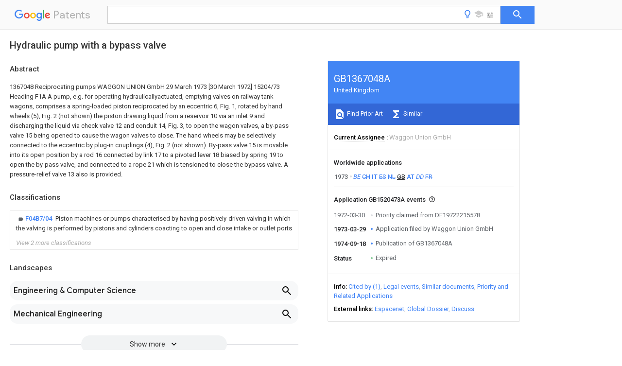

--- FILE ---
content_type: text/html
request_url: https://patents.google.com/patent/GB1367048A/en
body_size: 9030
content:
<!DOCTYPE html>
<html lang="en">
  <head>
    <title>GB1367048A - Hydraulic pump with a bypass valve 
      - Google Patents</title>

    <meta name="viewport" content="width=device-width, initial-scale=1">
    <meta charset="UTF-8">
    <meta name="referrer" content="origin-when-crossorigin">
    <link rel="canonical" href="https://patents.google.com/patent/GB1367048A/en">
    <meta name="description" content="
     1367048 Reciprocating pumps WAGGON UNION GmbH 29 March 1973 [30 March 1972] 15204/73 Heading F1A A pump, e.g. for operating hydraulicallyactuated, emptying valves on railway tank wagons, comprises a spring-loaded piston reciprocated by an eccentric 6, Fig. 1, rotated by hand wheels (5), Fig. 2 (not shown) the piston drawing liquid from a reservoir 10 via an inlet 9 and discharging the liquid via check valve 12 and conduit 14, Fig. 3, to open the wagon valves, a by-pass valve 15 being opened to cause the wagon valves to close. The hand wheels may be selectively connected to the eccentric by plug-in couplings (4), Fig. 2 (not shown). By-pass valve 15 is movable into its open position by a rod 16 connected by link 17 to a pivoted lever 18 biased by spring 19 to open the by-pass valve, and connected to a rope 21 which is tensioned to close the bypass valve. A pressure-relief valve 13 also is provided. 
   
   ">
    <meta name="DC.type" content="patent">
    <meta name="DC.title" content="Hydraulic pump with a bypass valve 
     ">
    <meta name="DC.date" content="1973-03-29" scheme="dateSubmitted">
    <meta name="DC.description" content="
     1367048 Reciprocating pumps WAGGON UNION GmbH 29 March 1973 [30 March 1972] 15204/73 Heading F1A A pump, e.g. for operating hydraulicallyactuated, emptying valves on railway tank wagons, comprises a spring-loaded piston reciprocated by an eccentric 6, Fig. 1, rotated by hand wheels (5), Fig. 2 (not shown) the piston drawing liquid from a reservoir 10 via an inlet 9 and discharging the liquid via check valve 12 and conduit 14, Fig. 3, to open the wagon valves, a by-pass valve 15 being opened to cause the wagon valves to close. The hand wheels may be selectively connected to the eccentric by plug-in couplings (4), Fig. 2 (not shown). By-pass valve 15 is movable into its open position by a rod 16 connected by link 17 to a pivoted lever 18 biased by spring 19 to open the by-pass valve, and connected to a rope 21 which is tensioned to close the bypass valve. A pressure-relief valve 13 also is provided. 
   
   ">
    <meta name="citation_patent_application_number" content="GB:1520473A">
    <meta name="citation_patent_publication_number" content="GB:1367048:A">
    <meta name="DC.date" content="1974-09-18">
    <meta name="DC.contributor" content="Waggon Union GmbH" scheme="assignee">
    <link rel="stylesheet" href="https://fonts.googleapis.com/css?family=Roboto:400,400italic,500,500italic,700">
    <link rel="stylesheet" href="https://fonts.googleapis.com/css?family=Product+Sans">
    <link rel="stylesheet" href="https://fonts.googleapis.com/css2?family=Google+Sans:wght@400;500;700">

    <style>
      
      #gb { top: 15px; left: auto; right: 0; width: auto; min-width: 135px !important; }   
      body { transition: none; }
    </style>
    <script></script>

    <script>
      window.version = 'patent-search.search_20250707_RC00';

      function sendFeedback() {
        userfeedback.api.startFeedback({
          'productId': '713680',
          'bucket': 'patent-search-web',
          'productVersion': window.version,
        });
      }

      window.experiments = {};
      window.experiments.patentCountries = "ae,ag,al,am,ao,ap,ar,at,au,aw,az,ba,bb,bd,be,bf,bg,bh,bj,bn,bo,br,bw,bx,by,bz,ca,cf,cg,ch,ci,cl,cm,cn,co,cr,cs,cu,cy,cz,dd,de,dj,dk,dm,do,dz,ea,ec,ee,eg,em,ep,es,fi,fr,ga,gb,gc,gd,ge,gh,gm,gn,gq,gr,gt,gw,hk,hn,hr,hu,ib,id,ie,il,in,ir,is,it,jo,jp,ke,kg,kh,km,kn,kp,kr,kw,kz,la,lc,li,lk,lr,ls,lt,lu,lv,ly,ma,mc,md,me,mg,mk,ml,mn,mo,mr,mt,mw,mx,my,mz,na,ne,ng,ni,nl,no,nz,oa,om,pa,pe,pg,ph,pl,pt,py,qa,ro,rs,ru,rw,sa,sc,sd,se,sg,si,sk,sl,sm,sn,st,su,sv,sy,sz,td,tg,th,tj,tm,tn,tr,tt,tw,tz,ua,ug,us,uy,uz,vc,ve,vn,wo,yu,za,zm,zw";
      
      
      window.experiments.keywordWizard = true;
      
      
      
      window.experiments.definitions = true;
      window.experiments.plogs = true;

      window.Polymer = {
        dom: 'shady',
        lazyRegister: true,
      };
    </script>

    <script src="//www.gstatic.com/patent-search/frontend/patent-search.search_20250707_RC00/scs/compiled_dir/webcomponentsjs/webcomponents-lite.min.js"></script>
    <link rel="import" href="//www.gstatic.com/patent-search/frontend/patent-search.search_20250707_RC00/scs/compiled_dir/search-app-vulcanized.html">
  </head>
  <body unresolved>
    
    
    <script></script>
    <script src="//www.gstatic.com/patent-search/frontend/patent-search.search_20250707_RC00/scs/compiled_dir/search-app-vulcanized.js"></script>
    <search-app>
      
      

      <article class="result" itemscope itemtype="http://schema.org/ScholarlyArticle">
  <h1 itemprop="pageTitle">GB1367048A - Hydraulic pump with a bypass valve 
      - Google Patents</h1>
  <span itemprop="title">Hydraulic pump with a bypass valve 
     </span>

  <meta itemprop="type" content="patent">
  
  <h2>Info</h2>

  <dl>
    <dt>Publication number</dt>
    <dd itemprop="publicationNumber">GB1367048A</dd>
    <meta itemprop="numberWithoutCodes" content="1367048">
    <meta itemprop="kindCode" content="A">
    <meta itemprop="publicationDescription" content="Published patent application">
    <span>GB1367048A</span>
    <span>GB1520473A</span>
    <span>GB1520473A</span>
    <span>GB1367048A</span>
    <span>GB 1367048 A</span>
    <span>GB1367048 A</span>
    <span>GB 1367048A</span>
    <span>GB 1520473 A</span>
    <span>GB1520473 A</span>
    <span>GB 1520473A</span>
    <span>GB 1520473 A</span>
    <span>GB1520473 A</span>
    <span>GB 1520473A</span>
    <span>GB 1367048 A</span>
    <span>GB1367048 A</span>
    <span>GB 1367048A</span>

    <dt>Authority</dt>
    <dd itemprop="countryCode">GB</dd>
    <dd itemprop="countryName">United Kingdom</dd>

    <dt>Prior art keywords</dt>
    <dd itemprop="priorArtKeywords" repeat>valve</dd>
    <dd itemprop="priorArtKeywords" repeat>valves</dd>
    <dd itemprop="priorArtKeywords" repeat>open</dd>
    <dd itemprop="priorArtKeywords" repeat>pass valve</dd>
    <dd itemprop="priorArtKeywords" repeat>wagon</dd>

    <dt>Prior art date</dt>
    <dd><time itemprop="priorArtDate" datetime="1972-03-30">1972-03-30</time></dd>

    <dt>Legal status (The legal status is an assumption and is not a legal conclusion. Google has not performed a legal analysis and makes no representation as to the accuracy of the status listed.)</dt>
    <dd itemprop="legalStatusIfi" itemscope>
      <span itemprop="status">Expired</span>
    </dd>
  </dl>

  <dt>Application number</dt>
  <dd itemprop="applicationNumber">GB1520473A</dd>

  

  

  

  <dt>Current Assignee (The listed assignees may be inaccurate. Google has not performed a legal analysis and makes no representation or warranty as to the accuracy of the list.)</dt>
  <dd itemprop="assigneeCurrent" repeat>
    Waggon Union GmbH
  </dd>

  <dt>Original Assignee</dt>
  <dd itemprop="assigneeOriginal" repeat>Waggon Union GmbH</dd>

  <dt>Priority date (The priority date is an assumption and is not a legal conclusion. Google has not performed a legal analysis and makes no representation as to the accuracy of the date listed.)</dt>
  <dd><time itemprop="priorityDate" datetime="1972-03-30">1972-03-30</time></dd>

  <dt>Filing date</dt>
  <dd><time itemprop="filingDate" datetime="1973-03-29">1973-03-29</time></dd>

  <dt>Publication date</dt>
  <dd><time itemprop="publicationDate" datetime="1974-09-18">1974-09-18</time></dd>

  
  <dd itemprop="events" itemscope repeat>
    <time itemprop="date" datetime="1972-03-30">1972-03-30</time>
    <span itemprop="title">Priority claimed from DE19722215578</span>
    <span itemprop="type">external-priority</span>
    
    
    
    <span itemprop="documentId">patent/DE2215578C3/en</span>
    
  </dd>
  <dd itemprop="events" itemscope repeat>
    <time itemprop="date" datetime="1973-03-29">1973-03-29</time>
    <span itemprop="title">Application filed by Waggon Union GmbH</span>
    <span itemprop="type">filed</span>
    <span itemprop="critical" content="true" bool>Critical</span>
    
    
    
    <span itemprop="assigneeSearch">Waggon Union GmbH</span>
  </dd>
  <dd itemprop="events" itemscope repeat>
    <time itemprop="date" datetime="1974-09-18">1974-09-18</time>
    <span itemprop="title">Publication of GB1367048A</span>
    <span itemprop="type">publication</span>
    <span itemprop="critical" content="true" bool>Critical</span>
    
    
    <span itemprop="documentId">patent/GB1367048A/en</span>
    
  </dd>
  <dd itemprop="events" itemscope repeat>
    <time itemprop="date">Status</time>
    <span itemprop="title">Expired</span>
    <span itemprop="type">legal-status</span>
    <span itemprop="critical" content="true" bool>Critical</span>
    <span itemprop="current" content="true" bool>Current</span>
    
    
    
  </dd>

  <h2>Links</h2>
  <ul>
    

    <li itemprop="links" itemscope repeat>
        <meta itemprop="id" content="espacenetLink">
        <a href="https://worldwide.espacenet.com/publicationDetails/biblio?CC=GB&amp;NR=1367048A&amp;KC=A&amp;FT=D" itemprop="url" target="_blank"><span itemprop="text">Espacenet</span></a>
      </li>
      

    

    <li itemprop="links" itemscope repeat>
      <meta itemprop="id" content="globalDossierLink">
      <a href="https://globaldossier.uspto.gov/result/application/GB/1520473/1" itemprop="url" target="_blank"><span itemprop="text">Global Dossier</span></a>
    </li>

    

      

      

      
      <li itemprop="links" itemscope repeat>
        <meta itemprop="id" content="stackexchangeLink">
        <a href="https://patents.stackexchange.com/questions/tagged/GB1367048A" itemprop="url"><span itemprop="text">Discuss</span></a>
      </li>
  </ul>

  <ul itemprop="concept" itemscope>
    <li itemprop="match" itemscope repeat>
      <span itemprop="id">239000007788</span>
      <span itemprop="name">liquid</span>
      <span itemprop="domain">Substances</span>
      <span itemprop="svg_large"></span>
      <span itemprop="svg_small"></span>
      <span itemprop="smiles"></span>
      <span itemprop="inchi_key"></span>
      <span itemprop="similarity">0.000</span>
      <span itemprop="sections" repeat>abstract</span>
      <span itemprop="count">2</span>
    </li>
    <li itemprop="match" itemscope repeat>
      <span itemprop="id">230000008878</span>
      <span itemprop="name">coupling</span>
      <span itemprop="domain">Effects</span>
      <span itemprop="svg_large"></span>
      <span itemprop="svg_small"></span>
      <span itemprop="smiles"></span>
      <span itemprop="inchi_key"></span>
      <span itemprop="similarity">0.000</span>
      <span itemprop="sections" repeat>abstract</span>
      <span itemprop="count">1</span>
    </li>
    <li itemprop="match" itemscope repeat>
      <span itemprop="id">238000010168</span>
      <span itemprop="name">coupling process</span>
      <span itemprop="domain">Methods</span>
      <span itemprop="svg_large"></span>
      <span itemprop="svg_small"></span>
      <span itemprop="smiles"></span>
      <span itemprop="inchi_key"></span>
      <span itemprop="similarity">0.000</span>
      <span itemprop="sections" repeat>abstract</span>
      <span itemprop="count">1</span>
    </li>
    <li itemprop="match" itemscope repeat>
      <span itemprop="id">238000005859</span>
      <span itemprop="name">coupling reaction</span>
      <span itemprop="domain">Methods</span>
      <span itemprop="svg_large"></span>
      <span itemprop="svg_small"></span>
      <span itemprop="smiles"></span>
      <span itemprop="inchi_key"></span>
      <span itemprop="similarity">0.000</span>
      <span itemprop="sections" repeat>abstract</span>
      <span itemprop="count">1</span>
    </li>
    <li itemprop="match" itemscope repeat>
      <span itemprop="id">238000007599</span>
      <span itemprop="name">discharging</span>
      <span itemprop="domain">Methods</span>
      <span itemprop="svg_large"></span>
      <span itemprop="svg_small"></span>
      <span itemprop="smiles"></span>
      <span itemprop="inchi_key"></span>
      <span itemprop="similarity">0.000</span>
      <span itemprop="sections" repeat>abstract</span>
      <span itemprop="count">1</span>
    </li>
  </ul>

  

  <section>
    <h2>Classifications</h2>
    <ul>
      <li>
        <ul itemprop="classifications" itemscope repeat>
          <li itemprop="classifications" itemscope repeat>
            <span itemprop="Code">F</span>&mdash;<span itemprop="Description">MECHANICAL ENGINEERING; LIGHTING; HEATING; WEAPONS; BLASTING</span>
            <meta itemprop="IsCPC" content="true">
          </li>
          <li itemprop="classifications" itemscope repeat>
            <span itemprop="Code">F04</span>&mdash;<span itemprop="Description">POSITIVE - DISPLACEMENT MACHINES FOR LIQUIDS; PUMPS FOR LIQUIDS OR ELASTIC FLUIDS</span>
            <meta itemprop="IsCPC" content="true">
          </li>
          <li itemprop="classifications" itemscope repeat>
            <span itemprop="Code">F04B</span>&mdash;<span itemprop="Description">POSITIVE-DISPLACEMENT MACHINES FOR LIQUIDS; PUMPS</span>
            <meta itemprop="IsCPC" content="true">
          </li>
          <li itemprop="classifications" itemscope repeat>
            <span itemprop="Code">F04B7/00</span>&mdash;<span itemprop="Description">Piston machines or pumps characterised by having positively-driven valving</span>
            <meta itemprop="IsCPC" content="true">
          </li>
          <li itemprop="classifications" itemscope repeat>
            <span itemprop="Code">F04B7/04</span>&mdash;<span itemprop="Description">Piston machines or pumps characterised by having positively-driven valving in which the valving is performed by pistons and cylinders coacting to open and close intake or outlet ports</span>
            <meta itemprop="Leaf" content="true"><meta itemprop="FirstCode" content="true"><meta itemprop="IsCPC" content="true">
          </li>
        </ul>
      </li>
      <li>
        <ul itemprop="classifications" itemscope repeat>
          <li itemprop="classifications" itemscope repeat>
            <span itemprop="Code">F</span>&mdash;<span itemprop="Description">MECHANICAL ENGINEERING; LIGHTING; HEATING; WEAPONS; BLASTING</span>
            <meta itemprop="IsCPC" content="true">
          </li>
          <li itemprop="classifications" itemscope repeat>
            <span itemprop="Code">F04</span>&mdash;<span itemprop="Description">POSITIVE - DISPLACEMENT MACHINES FOR LIQUIDS; PUMPS FOR LIQUIDS OR ELASTIC FLUIDS</span>
            <meta itemprop="IsCPC" content="true">
          </li>
          <li itemprop="classifications" itemscope repeat>
            <span itemprop="Code">F04B</span>&mdash;<span itemprop="Description">POSITIVE-DISPLACEMENT MACHINES FOR LIQUIDS; PUMPS</span>
            <meta itemprop="IsCPC" content="true">
          </li>
          <li itemprop="classifications" itemscope repeat>
            <span itemprop="Code">F04B9/00</span>&mdash;<span itemprop="Description">Piston machines or pumps characterised by the driving or driven means to or from their working members</span>
            <meta itemprop="IsCPC" content="true">
          </li>
          <li itemprop="classifications" itemscope repeat>
            <span itemprop="Code">F04B9/02</span>&mdash;<span itemprop="Description">Piston machines or pumps characterised by the driving or driven means to or from their working members the means being mechanical</span>
            <meta itemprop="IsCPC" content="true">
          </li>
          <li itemprop="classifications" itemscope repeat>
            <span itemprop="Code">F04B9/04</span>&mdash;<span itemprop="Description">Piston machines or pumps characterised by the driving or driven means to or from their working members the means being mechanical the means being cams, eccentrics or pin-and-slot mechanisms</span>
            <meta itemprop="IsCPC" content="true">
          </li>
          <li itemprop="classifications" itemscope repeat>
            <span itemprop="Code">F04B9/045</span>&mdash;<span itemprop="Description">Piston machines or pumps characterised by the driving or driven means to or from their working members the means being mechanical the means being cams, eccentrics or pin-and-slot mechanisms the means being eccentrics</span>
            <meta itemprop="Leaf" content="true"><meta itemprop="IsCPC" content="true">
          </li>
        </ul>
      </li>
      <li>
        <ul itemprop="classifications" itemscope repeat>
          <li itemprop="classifications" itemscope repeat>
            <span itemprop="Code">F</span>&mdash;<span itemprop="Description">MECHANICAL ENGINEERING; LIGHTING; HEATING; WEAPONS; BLASTING</span>
            <meta itemprop="IsCPC" content="true">
          </li>
          <li itemprop="classifications" itemscope repeat>
            <span itemprop="Code">F04</span>&mdash;<span itemprop="Description">POSITIVE - DISPLACEMENT MACHINES FOR LIQUIDS; PUMPS FOR LIQUIDS OR ELASTIC FLUIDS</span>
            <meta itemprop="IsCPC" content="true">
          </li>
          <li itemprop="classifications" itemscope repeat>
            <span itemprop="Code">F04B</span>&mdash;<span itemprop="Description">POSITIVE-DISPLACEMENT MACHINES FOR LIQUIDS; PUMPS</span>
            <meta itemprop="IsCPC" content="true">
          </li>
          <li itemprop="classifications" itemscope repeat>
            <span itemprop="Code">F04B9/00</span>&mdash;<span itemprop="Description">Piston machines or pumps characterised by the driving or driven means to or from their working members</span>
            <meta itemprop="IsCPC" content="true">
          </li>
          <li itemprop="classifications" itemscope repeat>
            <span itemprop="Code">F04B9/14</span>&mdash;<span itemprop="Description">Pumps characterised by muscle-power operation</span>
            <meta itemprop="Leaf" content="true"><meta itemprop="IsCPC" content="true">
          </li>
        </ul>
      </li>
    </ul>
  </section>

  

  

  

  <section>
    <h2>Landscapes</h2>
    <ul>
      <li itemprop="landscapes" itemscope repeat>
        <span itemprop="name">Engineering &amp; Computer Science</span>
        (<span itemprop="type">AREA</span>)
      </li>
      <li itemprop="landscapes" itemscope repeat>
        <span itemprop="name">Mechanical Engineering</span>
        (<span itemprop="type">AREA</span>)
      </li>
      <li itemprop="landscapes" itemscope repeat>
        <span itemprop="name">General Engineering &amp; Computer Science</span>
        (<span itemprop="type">AREA</span>)
      </li>
      <li itemprop="landscapes" itemscope repeat>
        <span itemprop="name">Braking Arrangements</span>
        (<span itemprop="type">AREA</span>)
      </li>
      <li itemprop="landscapes" itemscope repeat>
        <span itemprop="name">Mechanically-Actuated Valves</span>
        (<span itemprop="type">AREA</span>)
      </li>
    </ul>
  </section>


  <section itemprop="abstract" itemscope>
    <h2>Abstract</h2>
    
    <div itemprop="content" html><abstract mxw-id="PA6697606" lang="EN" source="national office" load-source="docdb">
    <div class="abstract">1367048 Reciprocating pumps WAGGON UNION GmbH 29 March 1973 [30 March 1972] 15204/73 Heading F1A A pump, e.g. for operating hydraulicallyactuated, emptying valves on railway tank wagons, comprises a spring-loaded piston reciprocated by an eccentric 6, Fig. 1, rotated by hand wheels (5), Fig. 2 (not shown) the piston drawing liquid from a reservoir 10 via an inlet 9 and discharging the liquid via check valve 12 and conduit 14, Fig. 3, to open the wagon valves, a by-pass valve 15 being opened to cause the wagon valves to close. The hand wheels may be selectively connected to the eccentric by plug-in couplings (4), Fig. 2 (not shown). By-pass valve 15 is movable into its open position by a rod 16 connected by link 17 to a pivoted lever 18 biased by spring 19 to open the by-pass valve, and connected to a rope 21 which is tensioned to close the bypass valve. A pressure-relief valve 13 also is provided.</div>
  </abstract>
  </div>
  </section>

  

  

  <section itemprop="application" itemscope>

    <section itemprop="metadata" itemscope>
      <span itemprop="applicationNumber">GB1520473A</span>
      <span itemprop="priorityDate">1972-03-30</span>
      <span itemprop="filingDate">1973-03-29</span>
      <span itemprop="title">Hydraulic pump with a bypass valve 
     </span>
      <span itemprop="ifiStatus">Expired</span>
      
      <a href="/patent/GB1367048A/en">
        <span itemprop="representativePublication">GB1367048A</span>
        (<span itemprop="primaryLanguage">en</span>)
      </a>
    </section>

    

    <h2>Applications Claiming Priority (1)</h2>
    <table>
      <thead>
        <tr>
          <th>Application Number</th>
          <th>Priority Date</th>
          <th>Filing Date</th>
          <th>Title</th>
        </tr>
      </thead>
      <tbody>
        <tr itemprop="appsClaimingPriority" itemscope repeat>
          <td>
            <span itemprop="applicationNumber">DE19722215578</span>
            <a href="/patent/DE2215578C3/en">
              <span itemprop="representativePublication">DE2215578C3</span>
                (<span itemprop="primaryLanguage">en</span>)
            </a>
          </td>
          <td itemprop="priorityDate"></td>
          <td itemprop="filingDate">1972-03-30</td>
          <td itemprop="title">
  Device for the hydraulic actuation of drain valves
 
     </td>
        </tr>
      </tbody>
    </table>

    

    

    <h2>Publications (1)</h2>
    <table>
      <thead>
        <tr>
          <th>Publication Number</th>
          <th>Publication Date</th>
        </tr>
      </thead>
      <tbody>
        <tr itemprop="pubs" itemscope repeat>
          <td>
            <span itemprop="publicationNumber">GB1367048A</span>
            
            <span itemprop="thisPatent">true</span>
            <a href="/patent/GB1367048A/en">
              GB1367048A
              (<span itemprop="primaryLanguage">en</span>)
            </a>
          </td>
          <td itemprop="publicationDate">1974-09-18</td>
        </tr>
      </tbody>
    </table>

  </section>

  <section itemprop="family" itemscope>
    <h1>Family</h1>
    <h2>ID=5840649</h2>

    <h2>Family Applications (1)</h2>
    <table>
      <thead>
        <tr>
          <th>Application Number</th>
          <th>Title</th>
          <th>Priority Date</th>
          <th>Filing Date</th>
        </tr>
      </thead>
      <tbody>
        <tr itemprop="applications" itemscope repeat>
          <td>
            <span itemprop="applicationNumber">GB1520473A</span>
            <span itemprop="ifiStatus">Expired</span>
            
            <a href="/patent/GB1367048A/en">
              <span itemprop="representativePublication">GB1367048A</span>
                (<span itemprop="primaryLanguage">en</span>)
            </a>
          </td>
          <td itemprop="priorityDate">1972-03-30</td>
          <td itemprop="filingDate">1973-03-29</td>
          <td itemprop="title">Hydraulic pump with a bypass valve 
     </td>
        </tr>
      </tbody>
    </table>

    

    

    <h2>Country Status (9)</h2>
    <table>
      <thead>
        <tr>
          <th>Country</th>
          <th>Link</th>
        </tr>
      </thead>
      <tbody>
        <tr itemprop="countryStatus" itemscope repeat>
          <td>
            <span itemprop="countryCode">AT</span>
            (<span itemprop="num">1</span>)
            
          </td>
          <td>
            <a href="/patent/AT317682B/en">
              <span itemprop="representativePublication">AT317682B</span>
              (<span itemprop="primaryLanguage">en</span>)
            </a>
          </td>
        </tr>
        <tr itemprop="countryStatus" itemscope repeat>
          <td>
            <span itemprop="countryCode">BE</span>
            (<span itemprop="num">1</span>)
            
          </td>
          <td>
            <a href="/patent/BE797105A/en">
              <span itemprop="representativePublication">BE797105A</span>
              (<span itemprop="primaryLanguage">en</span>)
            </a>
          </td>
        </tr>
        <tr itemprop="countryStatus" itemscope repeat>
          <td>
            <span itemprop="countryCode">CH</span>
            (<span itemprop="num">1</span>)
            
          </td>
          <td>
            <a href="/patent/CH575095A5/en">
              <span itemprop="representativePublication">CH575095A5</span>
              (<span itemprop="primaryLanguage">en</span>)
            </a>
          </td>
        </tr>
        <tr itemprop="countryStatus" itemscope repeat>
          <td>
            <span itemprop="countryCode">DD</span>
            (<span itemprop="num">1</span>)
            
          </td>
          <td>
            <a href="/patent/DD104131A5/en">
              <span itemprop="representativePublication">DD104131A5</span>
              (<span itemprop="primaryLanguage">en</span>)
            </a>
          </td>
        </tr>
        <tr itemprop="countryStatus" itemscope repeat>
          <td>
            <span itemprop="countryCode">ES</span>
            (<span itemprop="num">1</span>)
            
          </td>
          <td>
            <a href="/patent/ES413114A1/en">
              <span itemprop="representativePublication">ES413114A1</span>
              (<span itemprop="primaryLanguage">en</span>)
            </a>
          </td>
        </tr>
        <tr itemprop="countryStatus" itemscope repeat>
          <td>
            <span itemprop="countryCode">FR</span>
            (<span itemprop="num">1</span>)
            
          </td>
          <td>
            <a href="/patent/FR2178240B1/en">
              <span itemprop="representativePublication">FR2178240B1</span>
              (<span itemprop="primaryLanguage">en</span>)
            </a>
          </td>
        </tr>
        <tr itemprop="countryStatus" itemscope repeat>
          <td>
            <span itemprop="countryCode">GB</span>
            (<span itemprop="num">1</span>)
            <meta itemprop="thisCountry" content="true">
          </td>
          <td>
            <a href="/patent/GB1367048A/en">
              <span itemprop="representativePublication">GB1367048A</span>
              (<span itemprop="primaryLanguage">en</span>)
            </a>
          </td>
        </tr>
        <tr itemprop="countryStatus" itemscope repeat>
          <td>
            <span itemprop="countryCode">IT</span>
            (<span itemprop="num">1</span>)
            
          </td>
          <td>
            <a href="/patent/IT981708B/en">
              <span itemprop="representativePublication">IT981708B</span>
              (<span itemprop="primaryLanguage">en</span>)
            </a>
          </td>
        </tr>
        <tr itemprop="countryStatus" itemscope repeat>
          <td>
            <span itemprop="countryCode">NL</span>
            (<span itemprop="num">1</span>)
            
          </td>
          <td>
            <a href="/patent/NL7304363A/en">
              <span itemprop="representativePublication">NL7304363A</span>
              (<span itemprop="primaryLanguage">en</span>)
            </a>
          </td>
        </tr>
      </tbody>
    </table>

    <h2>Cited By (1)</h2>
    <table>
      <caption>* Cited by examiner, † Cited by third party</caption>
      <thead>
        <tr>
          <th>Publication number</th>
          <th>Priority date</th>
          <th>Publication date</th>
          <th>Assignee</th>
          <th>Title</th>
        </tr>
      </thead>
      <tbody>
        <tr itemprop="forwardReferencesOrig" itemscope repeat>
          <td>
            <a href="/patent/CN106837774A/en">
              <span itemprop="publicationNumber">CN106837774A</span>
              (<span itemprop="primaryLanguage">en</span>)
            </a>
            <span itemprop="examinerCited">*</span>
            
          </td>
          <td itemprop="priorityDate">2016-12-26</td>
          <td itemprop="publicationDate">2017-06-13</td>
          <td><span itemprop="assigneeOriginal">卢小平</span></td>
          <td itemprop="title">A kind of micro-piston pump 
       </td>
        </tr>
      </tbody>
    </table>

    

    

    

    <ul>
      <li itemprop="applicationsByYear" itemscope repeat>
        <span itemprop="year">1973</span>
        <ul>
          <li itemprop="application" itemscope repeat>
            <span itemprop="filingDate">1973-03-21</span>
            <span itemprop="countryCode">BE</span>
            <span itemprop="applicationNumber">BE129065A</span>
            <a href="/patent/BE797105A/en"><span itemprop="documentId">patent/BE797105A/en</span></a>
            <span itemprop="legalStatusCat">unknown</span>
            <span itemprop="legalStatus"></span>
            
          </li>
          <li itemprop="application" itemscope repeat>
            <span itemprop="filingDate">1973-03-21</span>
            <span itemprop="countryCode">CH</span>
            <span itemprop="applicationNumber">CH413273A</span>
            <a href="/patent/CH575095A5/xx"><span itemprop="documentId">patent/CH575095A5/xx</span></a>
            <span itemprop="legalStatusCat">not_active</span>
            <span itemprop="legalStatus">IP Right Cessation</span>
            
          </li>
          <li itemprop="application" itemscope repeat>
            <span itemprop="filingDate">1973-03-28</span>
            <span itemprop="countryCode">IT</span>
            <span itemprop="applicationNumber">IT2227573A</span>
            <a href="/patent/IT981708B/en"><span itemprop="documentId">patent/IT981708B/en</span></a>
            <span itemprop="legalStatusCat">active</span>
            <span itemprop="legalStatus"></span>
            
          </li>
          <li itemprop="application" itemscope repeat>
            <span itemprop="filingDate">1973-03-28</span>
            <span itemprop="countryCode">ES</span>
            <span itemprop="applicationNumber">ES413114A</span>
            <a href="/patent/ES413114A1/en"><span itemprop="documentId">patent/ES413114A1/en</span></a>
            <span itemprop="legalStatusCat">not_active</span>
            <span itemprop="legalStatus">Expired</span>
            
          </li>
          <li itemprop="application" itemscope repeat>
            <span itemprop="filingDate">1973-03-29</span>
            <span itemprop="countryCode">NL</span>
            <span itemprop="applicationNumber">NL7304363A</span>
            <a href="/patent/NL7304363A/xx"><span itemprop="documentId">patent/NL7304363A/xx</span></a>
            <span itemprop="legalStatusCat">not_active</span>
            <span itemprop="legalStatus">Application Discontinuation</span>
            
          </li>
          <li itemprop="application" itemscope repeat>
            <span itemprop="filingDate">1973-03-29</span>
            <span itemprop="countryCode">GB</span>
            <span itemprop="applicationNumber">GB1520473A</span>
            <a href="/patent/GB1367048A/en"><span itemprop="documentId">patent/GB1367048A/en</span></a>
            <span itemprop="legalStatusCat">not_active</span>
            <span itemprop="legalStatus">Expired</span>
            <span itemprop="thisApp" content="true" bool></span>
          </li>
          <li itemprop="application" itemscope repeat>
            <span itemprop="filingDate">1973-03-29</span>
            <span itemprop="countryCode">AT</span>
            <span itemprop="applicationNumber">AT277473A</span>
            <a href="/patent/AT317682B/en"><span itemprop="documentId">patent/AT317682B/en</span></a>
            <span itemprop="legalStatusCat">active</span>
            <span itemprop="legalStatus"></span>
            
          </li>
          <li itemprop="application" itemscope repeat>
            <span itemprop="filingDate">1973-03-29</span>
            <span itemprop="countryCode">DD</span>
            <span itemprop="applicationNumber">DD16982373A</span>
            <a href="/patent/DD104131A5/xx"><span itemprop="documentId">patent/DD104131A5/xx</span></a>
            <span itemprop="legalStatusCat">unknown</span>
            <span itemprop="legalStatus"></span>
            
          </li>
          <li itemprop="application" itemscope repeat>
            <span itemprop="filingDate">1973-03-30</span>
            <span itemprop="countryCode">FR</span>
            <span itemprop="applicationNumber">FR7311620A</span>
            <a href="/patent/FR2178240B1/fr"><span itemprop="documentId">patent/FR2178240B1/fr</span></a>
            <span itemprop="legalStatusCat">not_active</span>
            <span itemprop="legalStatus">Expired</span>
            
          </li>
        </ul>
      </li>
    </ul>

    </section>

  

  

  <h2>Cited By (2)</h2>
  <table>
    <caption>* Cited by examiner, † Cited by third party</caption>
    <thead>
      <tr>
        <th>Publication number</th>
        <th>Priority date</th>
        <th>Publication date</th>
        <th>Assignee</th>
        <th>Title</th>
      </tr>
    </thead>
    <tbody>
      <tr itemprop="forwardReferences" itemscope repeat>
        <td>
          <a href="/patent/CN106837774A/en">
            <span itemprop="publicationNumber">CN106837774A</span>
            (<span itemprop="primaryLanguage">en</span>)
          </a>
          <span itemprop="examinerCited">*</span>
          
        </td>
        <td itemprop="priorityDate">2016-12-26</td>
        <td itemprop="publicationDate">2017-06-13</td>
        <td><span itemprop="assigneeOriginal">卢小平</span></td>
        <td itemprop="title">A kind of micro-piston pump 
       </td>
      </tr>
      <tr itemprop="forwardReferences" itemscope repeat>
        <td>
          <a href="/patent/CN106837774B/en">
            <span itemprop="publicationNumber">CN106837774B</span>
            (<span itemprop="primaryLanguage">en</span>)
          </a>
          <span itemprop="examinerCited">*</span>
          
        </td>
        <td itemprop="priorityDate">2016-12-26</td>
        <td itemprop="publicationDate">2019-05-14</td>
        <td><span itemprop="assigneeOriginal">卢小平</span></td>
        <td itemprop="title">Miniature piston pump 
       </td>
      </tr>
    </tbody>
  </table>

  <section>
    <h2>Also Published As</h2>
    <table>
      <thead>
        <tr>
          <th>Publication number</th>
          <th>Publication date</th>
        </tr>
      </thead>
      <tbody>
        <tr itemprop="docdbFamily" itemscope repeat>
          <td>
            <a href="/patent/ES413114A1/en">
              <span itemprop="publicationNumber">ES413114A1</span>
              (<span itemprop="primaryLanguage">en</span>)
            </a>
          </td>
          <td itemprop="publicationDate">1976-01-16</td>
        </tr>
        <tr itemprop="docdbFamily" itemscope repeat>
          <td>
            <a href="/patent/BE797105A/en">
              <span itemprop="publicationNumber">BE797105A</span>
              (<span itemprop="primaryLanguage">en</span>)
            </a>
          </td>
          <td itemprop="publicationDate">1973-07-16</td>
        </tr>
        <tr itemprop="docdbFamily" itemscope repeat>
          <td>
            <a href="/patent/IT981708B/en">
              <span itemprop="publicationNumber">IT981708B</span>
              (<span itemprop="primaryLanguage">en</span>)
            </a>
          </td>
          <td itemprop="publicationDate">1974-10-10</td>
        </tr>
        <tr itemprop="docdbFamily" itemscope repeat>
          <td>
            <a href="/patent/CH575095A5/en">
              <span itemprop="publicationNumber">CH575095A5</span>
              (<span itemprop="primaryLanguage">en</span>)
            </a>
          </td>
          <td itemprop="publicationDate">1976-04-30</td>
        </tr>
        <tr itemprop="docdbFamily" itemscope repeat>
          <td>
            <a href="/patent/NL7304363A/en">
              <span itemprop="publicationNumber">NL7304363A</span>
              (<span itemprop="primaryLanguage">en</span>)
            </a>
          </td>
          <td itemprop="publicationDate">1973-10-02</td>
        </tr>
        <tr itemprop="docdbFamily" itemscope repeat>
          <td>
            <a href="/patent/FR2178240A1/en">
              <span itemprop="publicationNumber">FR2178240A1</span>
              (<span itemprop="primaryLanguage">en</span>)
            </a>
          </td>
          <td itemprop="publicationDate">1973-11-09</td>
        </tr>
        <tr itemprop="docdbFamily" itemscope repeat>
          <td>
            <a href="/patent/FR2178240B1/en">
              <span itemprop="publicationNumber">FR2178240B1</span>
              (<span itemprop="primaryLanguage">en</span>)
            </a>
          </td>
          <td itemprop="publicationDate">1974-08-09</td>
        </tr>
        <tr itemprop="docdbFamily" itemscope repeat>
          <td>
            <a href="/patent/DD104131A5/en">
              <span itemprop="publicationNumber">DD104131A5</span>
              (<span itemprop="primaryLanguage">en</span>)
            </a>
          </td>
          <td itemprop="publicationDate">1974-02-20</td>
        </tr>
        <tr itemprop="docdbFamily" itemscope repeat>
          <td>
            <a href="/patent/AT317682B/en">
              <span itemprop="publicationNumber">AT317682B</span>
              (<span itemprop="primaryLanguage">en</span>)
            </a>
          </td>
          <td itemprop="publicationDate">1974-09-10</td>
        </tr>
      </tbody>
    </table>
  </section>

  <section>
    <h2>Similar Documents</h2>
    <table>
      <thead>
        <tr>
          <th>Publication</th>
          <th>Publication Date</th>
          <th>Title</th>
        </tr>
      </thead>
      <tbody>
        <tr itemprop="similarDocuments" itemscope repeat>
          <td>
            <meta itemprop="isPatent" content="true">
              <a href="/patent/US3069855A/en">
                <span itemprop="publicationNumber">US3069855A</span>
                (<span itemprop="primaryLanguage">en</span>)
              </a>
            
            
          </td>
          <td>
            <time itemprop="publicationDate" datetime="1962-12-25">1962-12-25</time>
            
            
          </td>
          <td itemprop="title">Hydro-pneumatic systems for operating reversible torque actuators 
       </td>
        </tr>
        <tr itemprop="similarDocuments" itemscope repeat>
          <td>
            <meta itemprop="isPatent" content="true">
              <a href="/patent/US1290203A/en">
                <span itemprop="publicationNumber">US1290203A</span>
                (<span itemprop="primaryLanguage">en</span>)
              </a>
            
            
          </td>
          <td>
            <time itemprop="publicationDate" datetime="1919-01-07">1919-01-07</time>
            
            
          </td>
          <td itemprop="title">Hydraulic motor for hay-presses. 
     </td>
        </tr>
        <tr itemprop="similarDocuments" itemscope repeat>
          <td>
            <meta itemprop="isPatent" content="true">
              <a href="/patent/GB1234010A/en">
                <span itemprop="publicationNumber">GB1234010A</span>
                (<span itemprop="primaryLanguage">en</span>)
              </a>
            
            
          </td>
          <td>
            <time itemprop="publicationDate" datetime="1971-06-03">1971-06-03</time>
            
            
          </td>
          <td itemprop="title"></td>
        </tr>
        <tr itemprop="similarDocuments" itemscope repeat>
          <td>
            <meta itemprop="isPatent" content="true">
              <a href="/patent/GB1367048A/en">
                <span itemprop="publicationNumber">GB1367048A</span>
                (<span itemprop="primaryLanguage">en</span>)
              </a>
            
            
          </td>
          <td>
            <time itemprop="publicationDate" datetime="1974-09-18">1974-09-18</time>
            
            
          </td>
          <td itemprop="title">Hydraulic pump with a bypass valve 
     </td>
        </tr>
        <tr itemprop="similarDocuments" itemscope repeat>
          <td>
            <meta itemprop="isPatent" content="true">
              <a href="/patent/US1760989A/en">
                <span itemprop="publicationNumber">US1760989A</span>
                (<span itemprop="primaryLanguage">en</span>)
              </a>
            
            
          </td>
          <td>
            <time itemprop="publicationDate" datetime="1930-06-03">1930-06-03</time>
            
            
          </td>
          <td itemprop="title">Piston puller and cylinder-bushing press 
     </td>
        </tr>
        <tr itemprop="similarDocuments" itemscope repeat>
          <td>
            <meta itemprop="isPatent" content="true">
              <a href="/patent/DE1037287B/en">
                <span itemprop="publicationNumber">DE1037287B</span>
                (<span itemprop="primaryLanguage">en</span>)
              </a>
            
            
          </td>
          <td>
            <time itemprop="publicationDate" datetime="1958-08-21">1958-08-21</time>
            
            
          </td>
          <td itemprop="title">
        Hydraulic brake actuation device with auxiliary power pump, especially for motor vehicles
       
       </td>
        </tr>
        <tr itemprop="similarDocuments" itemscope repeat>
          <td>
            <meta itemprop="isPatent" content="true">
              <a href="/patent/GB1173247A/en">
                <span itemprop="publicationNumber">GB1173247A</span>
                (<span itemprop="primaryLanguage">en</span>)
              </a>
            
            
          </td>
          <td>
            <time itemprop="publicationDate" datetime="1969-12-03">1969-12-03</time>
            
            
          </td>
          <td itemprop="title">Steering System for Vehicles 
     </td>
        </tr>
        <tr itemprop="similarDocuments" itemscope repeat>
          <td>
            <meta itemprop="isPatent" content="true">
              <a href="/patent/US1694951A/en">
                <span itemprop="publicationNumber">US1694951A</span>
                (<span itemprop="primaryLanguage">en</span>)
              </a>
            
            
          </td>
          <td>
            <time itemprop="publicationDate" datetime="1928-12-11">1928-12-11</time>
            
            
          </td>
          <td itemprop="title">Means for maintaining pressure on liquid for use in vehicle braking 
     </td>
        </tr>
        <tr itemprop="similarDocuments" itemscope repeat>
          <td>
            <meta itemprop="isPatent" content="true">
              <a href="/patent/DE801368C/en">
                <span itemprop="publicationNumber">DE801368C</span>
                (<span itemprop="primaryLanguage">en</span>)
              </a>
            
            
          </td>
          <td>
            <time itemprop="publicationDate" datetime="1951-01-04">1951-01-04</time>
            
            
          </td>
          <td itemprop="title">
  Control valve for the two-line brake of vehicle trailers
 
     </td>
        </tr>
        <tr itemprop="similarDocuments" itemscope repeat>
          <td>
            <meta itemprop="isPatent" content="true">
              <a href="/patent/FR2362074A1/en">
                <span itemprop="publicationNumber">FR2362074A1</span>
                (<span itemprop="primaryLanguage">en</span>)
              </a>
            
            
          </td>
          <td>
            <time itemprop="publicationDate" datetime="1978-03-17">1978-03-17</time>
            
            
          </td>
          <td itemprop="title">Pallet transporter truck with hydraulic lift - has spring loaded lever on handle operating rod and crank levers to changeover valve 
       </td>
        </tr>
        <tr itemprop="similarDocuments" itemscope repeat>
          <td>
            <meta itemprop="isPatent" content="true">
              <a href="/patent/DE927489C/en">
                <span itemprop="publicationNumber">DE927489C</span>
                (<span itemprop="primaryLanguage">en</span>)
              </a>
            
            
          </td>
          <td>
            <time itemprop="publicationDate" datetime="1955-05-09">1955-05-09</time>
            
            
          </td>
          <td itemprop="title">
        Tilting device, especially for motor vehicles and motor vehicle trailers
       
       </td>
        </tr>
        <tr itemprop="similarDocuments" itemscope repeat>
          <td>
            <meta itemprop="isPatent" content="true">
              <a href="/patent/GB1314075A/en">
                <span itemprop="publicationNumber">GB1314075A</span>
                (<span itemprop="primaryLanguage">en</span>)
              </a>
            
            
          </td>
          <td>
            <time itemprop="publicationDate" datetime="1973-04-18">1973-04-18</time>
            
            
          </td>
          <td itemprop="title">Fluid driven reciprocating pump 
     </td>
        </tr>
        <tr itemprop="similarDocuments" itemscope repeat>
          <td>
            <meta itemprop="isPatent" content="true">
              <a href="/patent/ES287229A3/en">
                <span itemprop="publicationNumber">ES287229A3</span>
                (<span itemprop="primaryLanguage">en</span>)
              </a>
            
            
          </td>
          <td>
            <time itemprop="publicationDate" datetime="1963-06-16">1963-06-16</time>
            
            
          </td>
          <td itemprop="title">Compressor mechanism and garbage filler and a box adaptable to various vehicles (Machine-translation by Google Translate, not legally binding) 
       </td>
        </tr>
        <tr itemprop="similarDocuments" itemscope repeat>
          <td>
            <meta itemprop="isPatent" content="true">
              <a href="/patent/GB1413926A/en">
                <span itemprop="publicationNumber">GB1413926A</span>
                (<span itemprop="primaryLanguage">en</span>)
              </a>
            
            
          </td>
          <td>
            <time itemprop="publicationDate" datetime="1975-11-12">1975-11-12</time>
            
            
          </td>
          <td itemprop="title">Hydraulic quick-acting pump 
     </td>
        </tr>
        <tr itemprop="similarDocuments" itemscope repeat>
          <td>
            <meta itemprop="isPatent" content="true">
              <a href="/patent/DE544507C/en">
                <span itemprop="publicationNumber">DE544507C</span>
                (<span itemprop="primaryLanguage">en</span>)
              </a>
            
            
          </td>
          <td>
            <time itemprop="publicationDate" datetime="1932-02-18">1932-02-18</time>
            
            
          </td>
          <td itemprop="title">
  Automatic control for liquid measuring and dispensing devices
 
     </td>
        </tr>
        <tr itemprop="similarDocuments" itemscope repeat>
          <td>
            <meta itemprop="isPatent" content="true">
              <a href="/patent/DE945593C/en">
                <span itemprop="publicationNumber">DE945593C</span>
                (<span itemprop="primaryLanguage">en</span>)
              </a>
            
            
          </td>
          <td>
            <time itemprop="publicationDate" datetime="1956-07-12">1956-07-12</time>
            
            
          </td>
          <td itemprop="title">
  Device for pushing conveyor wagons
 
     </td>
        </tr>
        <tr itemprop="similarDocuments" itemscope repeat>
          <td>
            <meta itemprop="isPatent" content="true">
              <a href="/patent/DE1680082A1/en">
                <span itemprop="publicationNumber">DE1680082A1</span>
                (<span itemprop="primaryLanguage">en</span>)
              </a>
            
            
          </td>
          <td>
            <time itemprop="publicationDate" datetime="1971-04-08">1971-04-08</time>
            
            
          </td>
          <td itemprop="title">
  A pressure limiter connected upstream of the one-line and two-line control valve in one of the two passageways for the pressure medium in trailer vehicles with a one-line and two-line brake system
 
     </td>
        </tr>
        <tr itemprop="similarDocuments" itemscope repeat>
          <td>
            <meta itemprop="isPatent" content="true">
              <a href="/patent/ES191464U/en">
                <span itemprop="publicationNumber">ES191464U</span>
                (<span itemprop="primaryLanguage">en</span>)
              </a>
            
            
          </td>
          <td>
            <time itemprop="publicationDate" datetime="1974-07-16">1974-07-16</time>
            
            
          </td>
          <td itemprop="title">Hydraulic device of hand brake. (Machine-translation by Google Translate, not legally binding) 
       </td>
        </tr>
        <tr itemprop="similarDocuments" itemscope repeat>
          <td>
            <meta itemprop="isPatent" content="true">
              <a href="/patent/DE689338C/en">
                <span itemprop="publicationNumber">DE689338C</span>
                (<span itemprop="primaryLanguage">en</span>)
              </a>
            
            
          </td>
          <td>
            <time itemprop="publicationDate" datetime="1940-03-18">1940-03-18</time>
            
            
          </td>
          <td itemprop="title">
  Sand spreading device combined with the brake of a motor vehicle
 
     </td>
        </tr>
        <tr itemprop="similarDocuments" itemscope repeat>
          <td>
            <meta itemprop="isPatent" content="true">
              <a href="/patent/DE949216C/en">
                <span itemprop="publicationNumber">DE949216C</span>
                (<span itemprop="primaryLanguage">en</span>)
              </a>
            
            
          </td>
          <td>
            <time itemprop="publicationDate" datetime="1956-09-13">1956-09-13</time>
            
            
          </td>
          <td itemprop="title">
        Compressed air lifting device
       
       </td>
        </tr>
        <tr itemprop="similarDocuments" itemscope repeat>
          <td>
            <meta itemprop="isPatent" content="true">
              <a href="/patent/GB898128A/en">
                <span itemprop="publicationNumber">GB898128A</span>
                (<span itemprop="primaryLanguage">en</span>)
              </a>
            
            
          </td>
          <td>
            <time itemprop="publicationDate" datetime="1962-06-06">1962-06-06</time>
            
            
          </td>
          <td itemprop="title">Hydraulic mine truck moving apparatus 
     </td>
        </tr>
        <tr itemprop="similarDocuments" itemscope repeat>
          <td>
            <meta itemprop="isPatent" content="true">
              <a href="/patent/GB910866A/en">
                <span itemprop="publicationNumber">GB910866A</span>
                (<span itemprop="primaryLanguage">en</span>)
              </a>
            
            
          </td>
          <td>
            <time itemprop="publicationDate" datetime="1962-11-21">1962-11-21</time>
            
            
          </td>
          <td itemprop="title">Hydro-pneumatic system 
     </td>
        </tr>
        <tr itemprop="similarDocuments" itemscope repeat>
          <td>
            <meta itemprop="isPatent" content="true">
              <a href="/patent/US1906177A/en">
                <span itemprop="publicationNumber">US1906177A</span>
                (<span itemprop="primaryLanguage">en</span>)
              </a>
            
            
          </td>
          <td>
            <time itemprop="publicationDate" datetime="1933-04-25">1933-04-25</time>
            
            
          </td>
          <td itemprop="title">Automatic device for measuring and delivering liquids 
     </td>
        </tr>
        <tr itemprop="similarDocuments" itemscope repeat>
          <td>
            <meta itemprop="isPatent" content="true">
              <a href="/patent/DE940511C/en">
                <span itemprop="publicationNumber">DE940511C</span>
                (<span itemprop="primaryLanguage">en</span>)
              </a>
            
            
          </td>
          <td>
            <time itemprop="publicationDate" datetime="1956-03-22">1956-03-22</time>
            
            
          </td>
          <td itemprop="title">
        Tilting device for vehicles
       
       </td>
        </tr>
        <tr itemprop="similarDocuments" itemscope repeat>
          <td>
            <meta itemprop="isPatent" content="true">
              <a href="/patent/DE924307C/en">
                <span itemprop="publicationNumber">DE924307C</span>
                (<span itemprop="primaryLanguage">en</span>)
              </a>
            
            
          </td>
          <td>
            <time itemprop="publicationDate" datetime="1955-02-28">1955-02-28</time>
            
            
          </td>
          <td itemprop="title">
        Printing device
       
       </td>
        </tr>
      </tbody>
    </table>
  </section>

  <section>
    <h2>Legal Events</h2>
    <table>
      <thead>
        <tr>
          <th>Date</th>
          <th>Code</th>
          <th>Title</th>
          <th>Description</th>
        </tr>
      </thead>
      <tbody>
        <tr itemprop="legalEvents" itemscope repeat>
          <td><time itemprop="date" datetime="1975-01-29">1975-01-29</time></td>
          <td itemprop="code">PS</td>
          <td itemprop="title">Patent sealed</td>
          <td>
          </td>
        </tr>
        <tr itemprop="legalEvents" itemscope repeat>
          <td><time itemprop="date" datetime="1982-10-27">1982-10-27</time></td>
          <td itemprop="code">PCNP</td>
          <td itemprop="title">Patent ceased through non-payment of renewal fee</td>
          <td>
          </td>
        </tr>
      </tbody>
    </table>
  </section>

</article>

    </search-app>
    
    <script></script>
    <script type="text/javascript" src="//www.gstatic.com/feedback/api.js"></script>
    <script type="text/javascript" src="//www.gstatic.com/feedback/js/help/prod/service/lazy.min.js"></script>
    <script type="text/javascript">
      if (window.help && window.help.service) {
        helpApi = window.help.service.Lazy.create(0, {apiKey: 'AIzaSyDTEI_0tLX4varJ7bwK8aT-eOI5qr3BmyI', locale: 'en-US'});
        window.requestedSurveys = new Set();
        window.requestSurvey = function(triggerId) {
          if (window.requestedSurveys.has(triggerId)) {
            return;
          }
          window.requestedSurveys.add(triggerId);
          helpApi.requestSurvey({
            triggerId: triggerId,
            enableTestingMode: false,
            callback: (requestSurveyCallbackParam) => {
              if (!requestSurveyCallbackParam.surveyData) {
                return;
              }
              helpApi.presentSurvey({
                productData: {
                  productVersion: window.version,
                  customData: {
                    "experiments": "",
                  },
                },
                surveyData: requestSurveyCallbackParam.surveyData,
                colorScheme: 1,
                customZIndex: 10000,
              });
            }
          });
        };

        window.requestSurvey('YXTwAsvoW0kedxbuTdH0RArc9VhT');
      }
    </script>
    <script src="/sw/null_loader.js"></script>
  </body>
</html>


--- FILE ---
content_type: text/html; charset=UTF-8
request_url: https://feedback-pa.clients6.google.com/static/proxy.html?usegapi=1&jsh=m%3B%2F_%2Fscs%2Fabc-static%2F_%2Fjs%2Fk%3Dgapi.lb.en.2kN9-TZiXrM.O%2Fd%3D1%2Frs%3DAHpOoo_B4hu0FeWRuWHfxnZ3V0WubwN7Qw%2Fm%3D__features__
body_size: 79
content:
<!DOCTYPE html>
<html>
<head>
<title></title>
<meta http-equiv="X-UA-Compatible" content="IE=edge" />
<script type="text/javascript" nonce="r1TQ7OJnjJOWVK1vL_qtgg">
  window['startup'] = function() {
    googleapis.server.init();
  };
</script>
<script type="text/javascript"
  src="https://apis.google.com/js/googleapis.proxy.js?onload=startup" async
  defer nonce="r1TQ7OJnjJOWVK1vL_qtgg"></script>
</head>
<body>
</body>
</html>
